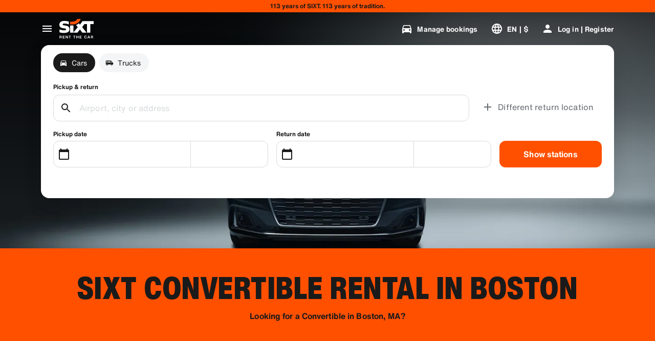

--- FILE ---
content_type: application/javascript
request_url: https://www.sixt.com/webapp/rent-search/intl-rentSearch-en-US.4efb8d1477f51372.js
body_size: 2186
content:
"use strict";(self.webpackChunk_sixt_web_rent_search=self.webpackChunk_sixt_web_rent_search||[]).push([["90689"],{10320:function(e,t,i){function o(e,t,i){return t in e?Object.defineProperty(e,t,{value:i,enumerable:!0,configurable:!0,writable:!0}):e[t]=i,e}i.r(t),i.d(t,{TranslationRentSearchENUS:()=>n});class n{getAvailableDates(e){return"".concat(e," Deal dates")}getAvailableLocation(e){return"".concat(e," Deal locations")}getCampaignDeal(e){return"".concat(e," Deal")}getDateCampaignInEligibilityInfo(e){return"If you're flexible, pick dates that show the green tag to grab our ".concat(e," Deal.")}getLocationCampaignInEligibilityInfo(e){return"If you're flexible, pick a location that shows the green tag to grab our ".concat(e," Deal.")}getLocationDateCampaignInEligibilityInfo(e){return"You are flexible? Adjust your dates and location and follow the green tag for our ".concat(e," Deal savings")}getLocationInfoContentLine2(e){return"After selecting pickup and return dates, you’ll see all ".concat(e," locations on the map.")}getLocationSublineText(e){return"See all ".concat(e," locations on map")}constructor(){o(this,"Age","Age"),o(this,"AirportStations","Airports"),o(this,"BranchOpeningTimesHeading","Operating Hours"),o(this,"BranchRecommendationTitle","Popular stations"),o(this,"CampaignClaimDiscount","Claim deal"),o(this,"Cars","Cars"),o(this,"CityAreaLabel","Cities or areas"),o(this,"Clear","Clear"),o(this,"Closed","Closed"),o(this,"ClosedAtPickup","This branch is closed at your pickup time."),o(this,"ClosedAtReturn","This branch is closed at your return time."),o(this,"Continue","Next"),o(this,"ContinueButtonText","Continue"),o(this,"DateCampaignInEligibilityHintTitle","Save more by adjusting your dates"),o(this,"DefaultErrorModalContent","Sorry, there’s a problem our end \nWhile we fix it, please continue with your booking or refresh the page if you can't proceed."),o(this,"DefaultErrorModalTitle","We’re sorry"),o(this,"DelColDeliverAndCollectService","Delivery and collection service"),o(this,"DelcolContentLabel","Whether it's home, a hotel, or an office, we'll deliver your rental to your chosen address."),o(this,"DelcolSublineLabel","Rentals delivered to your office, hotel, or home."),o(this,"DifferentReturnLocation","Different return location"),o(this,"DifferentReturnLocationWithQuestionMark","Different return location?"),o(this,"DigitalBranchOpeningTimesHeading","Keybox access hours"),o(this,"DowntownStationLabel","City locations"),o(this,"DriverAge","Driver Age"),o(this,"ErrorBranchSoldOut","This branch is fully booked on the selected date."),o(this,"ErrorChangeDate","Change date"),o(this,"ErrorChangeTime","Change time"),o(this,"ErrorDropoffBranchClosed","This branch is closed on your return date."),o(this,"ErrorPickupBranchClosed","This branch is closed on your pickup date."),o(this,"Excuse","We're sorry."),o(this,"FromDateTime","Pickup"),o(this,"HelpAndContact","Help and contact"),o(this,"IbeSearchReturnAtPickup","Return at pickup"),o(this,"KeyboxPickupBranchHintHeading","Keybox pickup"),o(this,"KeyboxPickupDigitalBranchHintHeading","Self-service location"),o(this,"KeyboxPickupLabel","Keybox pickup available"),o(this,"KeyboxPickupTimeslot","Keybox pickup"),o(this,"LastSearchesLabel","History"),o(this,"LocationCampaignInEligibilityHintTitle","Save more by adjusting your location"),o(this,"LocationDateCampaignInEligibilityHintTitle","Small changes, big savings"),o(this,"LocationInfoContentLine1","Multiple locations are available in this area."),o(this,"LocationInfoStaticContentLine","After selecting pickup and return dates, you’ll see locations on the map."),o(this,"LocationSublineStaticText","See nearby stations on map"),o(this,"Locations","Locations"),o(this,"ModifiedStationDateTimeMessage","Date/time fields have been reset. Please select new dates/times."),o(this,"NearMyLocation","Near my location"),o(this,"NoDatesSelectedText","No dates selected"),o(this,"NoSuggestionsFound","No results found."),o(this,"NoSuggestionsFoundSubtitle","We did not find any location with that name. Try again by entering a different place or address."),o(this,"NotServiceableDescription","SIXT is not yet available here.\nLet's see if we can find another location nearby."),o(this,"NotServiceableTryDifferentSelection","Try searching a new address, city or airport."),o(this,"OnRequest","By Request"),o(this,"OpeningHoursFr","Fri"),o(this,"OpeningHoursHolidays","Holidays"),o(this,"OpeningHoursMo","Mon"),o(this,"OpeningHoursSa","Sat"),o(this,"OpeningHoursSu","Sun"),o(this,"OpeningHoursTh","Thu"),o(this,"OpeningHoursTu","Tue"),o(this,"OpeningHoursViewOpeningHours","Business hours"),o(this,"OpeningHoursWe","Wed"),o(this,"OtherStations","Other"),o(this,"PickUp","Pickup"),o(this,"PickUpAndReturn","Pickup & return"),o(this,"Pickup24h","24-hour pickup"),o(this,"PromoBannerIbeLorText","Less risk, more fun, and online-only! For rentals longer than 4 days, save up to an additional 10% on already discounted protection packages."),o(this,"PromoBannerIbeText","Less risk, more fun, and online-only! Look for special discounts on our protection packages."),o(this,"RequestInfo","If you book a car outside of opening times, we'll let you know if it's possible after you make the booking."),o(this,"Return","Return"),o(this,"Return24h","24-hour return"),o(this,"ReturnLocation","Return location"),o(this,"SearchEngineShowStations","Show stations"),o(this,"SearchErrorBranchClosed","Branch is closed"),o(this,"SearchErrorDateTooFar","Date is too far in the future "),o(this,"SearchErrorDismiss","Close"),o(this,"SearchPlaceholderInOverlay","Search for Airport, city, ZIP-code or address"),o(this,"SearchResultPickupHeader","Pickup location"),o(this,"SeeOffers","See offers"),o(this,"SeeOptionsNearMe","See options near me"),o(this,"SeeOptionsNearMeInformation","To use the “See options near me” function, allow your browser to locate your current position. You can change this in your browser settings and then refresh the page to try again.\xa0"),o(this,"SelectPickup","Select pickup"),o(this,"SelectPickupTime","Select pickup time"),o(this,"SelectReturnTime","Select return time"),o(this,"SelectStation","Select location"),o(this,"SelectYourDates","Select your dates"),o(this,"ShowCars","Show cars"),o(this,"ShowLess","Show less"),o(this,"ShowMore","Show more"),o(this,"ShowTrucks","Show trucks"),o(this,"StationDetails","Station Details"),o(this,"StationPickupAddress","Select as pickup"),o(this,"StationReturnAddress","Select as return"),o(this,"Stations","Stations"),o(this,"Stationsdetails","Station Details"),o(this,"TimeListEarlyMorning","Early Morning"),o(this,"TimeListEvening","Evening"),o(this,"TimeListMorning","Morning"),o(this,"TimeListMorningAfternoon","Morning - afternoon"),o(this,"TimeListOpeningTimes","Opening Times"),o(this,"ToDateTime","Return"),o(this,"TrainStationLabel","Train stations"),o(this,"TripDates","Trip dates"),o(this,"Trucks","Trucks"),o(this,"VirtualProfileCardAddCorporate","Apply corporate rate"),o(this,"VirtualProfileCardAppliedCorporate","Corporate rate:"),o(this,"Yes","Yes"),o(this,"YourRentalDetail","Your rental details")}}}}]);
//# sourceMappingURL=intl-rentSearch-en-US.4efb8d1477f51372.js.map